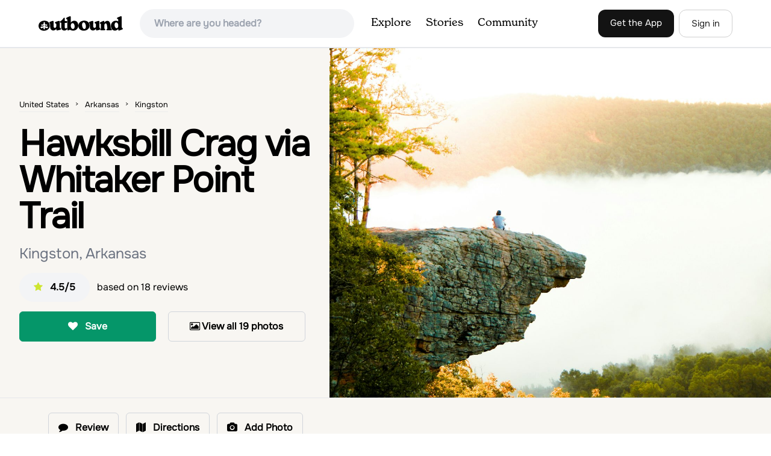

--- FILE ---
content_type: text/html; charset=utf-8
request_url: https://www.theoutbound.com/arkansas/hiking/hike-to-hawksbill-crag
body_size: 20456
content:
<!DOCTYPE html>
<html lang="en" xmlns="http://www.w3.org/1999/xhtml"
 xmlns:og="http://ogp.me/ns#"
 xmlns:fb="https://www.facebook.com/2008/fbml">
  <head>
    <title>Hawksbill Crag via Whitaker Point Trail, Kingston, Arkansas</title>
<meta name="description" content="This is a stunning 3 mile round trip hike that leads to the most photographed, and quite honestly the most beautiful spot in all of Arkansas.">
<meta charset="utf-8">
<meta http-equiv="X-UA-Compatible" content="IE=edge">
<meta name="viewport" content="width=device-width,user-scalable=1.0,initial-scale=1.0,minimum-scale=1.0,maximum-scale=1.0">
<meta name="apple-mobile-web-app-capable" content="yes">
<meta name="format-detection" content="telephone=no">

<script type="application/ld+json">
  {
    "@context": "http://schema.org",
    "@type": "Organization",
    "name": "The Outbound Collective",
    "brand": "The Outbound",
    "legalName": "The Outbound Collective, Inc.",
    "url": "https://www.theoutbound.com",
    "logo": "
    https: //www.theoutbound.com/assets/images/theoutbound.png",
      "description": "The Outbound Collective is a modern, community-driven platform for outdoor discovery. We make it easy to find the best local adventures, recommended gear, and expert advice.",
    "sameAs": [
      "https://www.facebook.com/TheOutbound",
      "https://twitter.com/theoutbound",
      "https://plus.google.com/+theoutbound",
      "https://instagram.com/theoutbound",
      "https://www.linkedin.com/company/2559395"
    ]
  }
</script>
<link href="https://www.theoutbound.com/arkansas/hiking/hike-to-hawksbill-crag" rel="canonical"></link>
<link rel="manifest" href="/manifest.json">
<!-- FACEBOOK METATAGS -->
<meta property="og:url" content="https://www.theoutbound.com/arkansas/hiking/hike-to-hawksbill-crag" />
<meta property="og:title" content="Hawksbill Crag via Whitaker Point Trail" />
<meta property="og:description" content="This is a stunning 3 mile round trip hike that leads to the most photographed, and quite honestly the most beautiful spot in all of Arkansas." />
<meta property="og:image" content="https://images.theoutbound.com/contents/101928/assets/1502180793162?w=1200&amp;h=630&amp;fit=crop&amp;dpr=1&amp;q=60&amp;s=d94764c08ff40988864744940adff120" />
<meta property="og:image:width" content="1200" />
<meta property="og:image:height" content="630" />
<meta property="outbound:invite_token" content="" />
<meta property="outbound:host" content="www.theoutbound.com" />
<meta property="outbound:cdn" content="images.theoutbound.com" />
<meta property="outbound:image_cdn" content="images.theoutbound.com" />
<meta property="outbound:resource_type" content="Adventure" />
<meta property="outbound:resource_id" content="101928" />
<meta property="og:type" content="story" />
<meta property="fb:app_id" content="458619760832860" />
<meta property="fb:admins" content="1040475601,210326,586575654" />
<meta property="og:locale" content="en_US" />


<!-- TWITTER METATAGS -->
<meta name="twitter:card" content="summary_large_image">
<meta name="twitter:site" content="@theoutbound">
<meta name="twitter:creator" content="@theoutbound">
<meta name="twitter:title" content="Hawksbill Crag via Whitaker Point Trail">
<meta name="twitter:description" content="This is a stunning 3 mile round trip hike that leads to the most photographed, and quite honestly the most beautiful spot in all of Arkansas.">
<meta name="twitter:image:src" content="https://images.theoutbound.com/contents/101928/assets/1502180793162?w=1200&amp;h=630&amp;fit=crop&amp;dpr=1&amp;q=60&amp;s=d94764c08ff40988864744940adff120">

<meta name="apple-itunes-app" content="app-id=1019328159,app-argument=https://www.theoutbound.com/arkansas/hiking/hike-to-hawksbill-crag">

<meta name="apple-mobile-web-app-capable" content="yes">

<meta name="blitz" content="mu-423dd223-a4a3e920-63155da2-e6b6b93f">
<meta name="p:domain_verify" content="237b8c1dbf9d9d95a4d3ba21ffa4a256" />
<link rel="shortcut icon" type="image/png" href="https://images.theoutbound.com/favicons/6.0/favicon.ico" />
<link rel="icon" type="image/png" href="https://images.theoutbound.com/favicons/6.0/favicon-96x96.png" />
<link rel="icon" type="type=&quot;image/svg+xml" href="https://images.theoutbound.com/favicons/6.0/favicon.svg" />
<link rel="icon" type="image/png" href="https://images.theoutbound.com/favicons/6.0/apple-touch-icon.png" sizes="96x96" />

  <!-- Google Tag Manager -->
  <script>(function(w,d,s,l,i){w[l]=w[l]||[];w[l].push({'gtm.start':
  new Date().getTime(),event:'gtm.js'});var f=d.getElementsByTagName(s)[0],
  j=d.createElement(s),dl=l!='dataLayer'?'&l='+l:'';j.async=true;j.src=
  'https://www.googletagmanager.com/gtm.js?id='+i+dl;f.parentNode.insertBefore(j,f);
  })(window,document,'script','dataLayer','GTM-N3FQN4');</script>
  <!-- End Google Tag Manager -->

<script type="text/javascript">
  var current_user = {};
    current_user.location = { "latitude": "40.040", "longitude": "-82.860", "city": "columbus", "continent_code": "NA", "country_code": "US", "country_code3": "USA", "country": "united states", "postal_code": "43230", "region": "OH", "area_code": "614", "metro_code": "535"}
</script>




<link rel="stylesheet" media="all" href="//www.theoutbound.com/assets/css/font-awesome.min.css" />
<link rel="preload" as="font" href="/assets/fonts/fontawesome-webfont.eot" crossorigin="anonymous" />
<link rel="preload" as="font" href="/assets/fonts/fontawesome-webfont.woff" crossorigin="anonymous" />
<link rel="preload" as="font" href="/assets/fonts/fontawesome-webfont.woff2" crossorigin="anonymous" />
<link rel="preload" as="font" href="/assets/fonts/NewSpirit/NewSpirit-Regular.ttf" crossorigin="anonymous" />
<link rel="preload" as="font" href="/assets/fonts/NewSpirit/NewSpirit-Regular.woff" crossorigin="anonymous" />
<link rel="preload" as="font" href="/assets/fonts/NewSpirit/NewSpirit-Regular.woff2" crossorigin="anonymous" />
<script src="//www.theoutbound.com/packs/js/application-91618d591f127b71627f.js"></script>
<link rel="stylesheet" media="screen" href="//www.theoutbound.com/packs/css/application-de7b1828.css" />



<script data-no-optimize="1" data-cfasync="false">
try{
  window.googletag = window.googletag || {cmd: []};

  if (!!(current_user.user_type !== undefined && current_user.user_type.join(',').match('Member'))) {
    document.querySelectorAll('.ad-container').forEach((ad)=>{
      ad.remove();
    })
  } else {
    <!-- Raptive Head Tag Manual -->
    (function(w, d) {
      w.adthrive = w.adthrive || {};
      w.adthrive.cmd = w.
      adthrive.cmd || [];
      w.adthrive.plugin = 'adthrive-ads-manual';
      w.adthrive.host = 'ads.adthrive.com';var s = d.createElement('script');
      s.async = true;
      s.referrerpolicy='no-referrer-when-downgrade';
      s.src = 'https://' + w.adthrive.host + '/sites/6494784c7d9e58274304e78b/ads.min.js?referrer=' + w.encodeURIComponent(w.location.href) + '&cb=' + (Math.floor(Math.random() * 100) + 1);
      var n = d.getElementsByTagName('script')[0];
      n.parentNode.insertBefore(s, n);
    })(window, document);
    <!-- End of Raptive Head Tag -->
  }
} catch (e) {
  console.log(e)
}
</script>


  </head>
  <body class="adventures show relativeHeader promotion new ads map" data-turbolinks="false" data-controller="adventures" data-action="show" data-params="{&quot;location_path&quot;:&quot;arkansas/hiking&quot;,&quot;id&quot;:&quot;hike-to-hawksbill-crag&quot;,&quot;resource_type&quot;:&quot;Content&quot;,&quot;resource_id&quot;:101928,&quot;user_agent_id&quot;:22278260,&quot;limit&quot;:6,&quot;order&quot;:&quot;newest&quot;}" data-current-resource-id="101928" data-current-resource-type="Adventure">
    <!-- Google Tag Manager (noscript) -->
<noscript><iframe src="https://www.googletagmanager.com/ns.html?id=GTM-N3FQN4"
height="0" width="0" style="display:none;visibility:hidden"></iframe></noscript>
<!-- End Google Tag Manager (noscript) -->

    <noscript>
  <div id='alert' class='alert-box alert'>The Outbound works best with JavaScript enabled.</div>
</noscript>
<!--[if lt IE 9]>
  <div id='alert' class='alert-box alert'>The Outbound works best with a modern web browser. For best results, use <a href='https://www.google.com/chrome'  style='color:#fff;'>Chrome</a>, <a href='https://support.apple.com/downloads/#safari' style='color:#fff;'>Safari</a> or <a href='https://www.mozilla.org/firefox' style='color:#fff;'>Firefox.</a>.</div>
<![endif]-->
<script type="text/javascript">
  var cookietest = 
      ("cookie" in document && (document.cookie.length > 0 || (document.cookie = "cookies_enabled").indexOf.call(document.cookie, "cookies_enabled") > -1))
  if(!cookietest){
    document.write("<div id='alert' class='alert-box alert'>The Outbound works best with Cookies enabled.</div>")
  }else if(!(document.addEventListener)){
    document.write("<div id='alert' class='alert-box alert'>The Outbound works best with a modern web browser. For best results, use <a href='https://www.google.com/chrome'  style='color:#fff;'>Chrome</a>, <a href='https://support.apple.com/downloads/#safari' style='color:#fff;'>Safari</a> or <a href='https://www.mozilla.org/firefox' style='color:#fff;'>Firefox.</a>.</div>")
  }
</script>
    <!--<button class="modal-open bg-transparent border border-gray-500 hover:border-indigo-500 text-gray-500 hover:text-indigo-500 font-bold py-2 px-4 rounded-full">Open Modal</button>-->

<!--Modal-->
<div class="modal opacity-0 pointer-events-none fixed w-full h-full top-0 left-0 flex items-center justify-center z-50 ">
  <div class="modal-overlay absolute w-full h-full bg-gray-900 opacity-75"></div>
  <div class="modal-container w-10/12 max-h-screen mx-auto relative rounded-xl shadow-lg z-50 overflow-y-auto">
    <div class="modal-content p-2 md:p-6 rounded-xl relative">
      <div class="flex justify-between items-center pb-3">
        <div>
          <p class="modal-title text-3xl font-medium"></p>
        </div>
        <div class="modal-close absolute top-0 right-0 p-4 text-xl cursor-pointer z-50">
          <svg width="40" height="40" viewBox="0 0 40 40" fill="none" xmlns="http://www.w3.org/2000/svg">
            <rect width="40" height="40" rx="8" fill="#F8F6F2" />
            <path d="M21.1668 20L26.4168 14.75C26.7502 14.4166 26.7502 13.9166 26.4168 13.5833C26.0835 13.25 25.5835 13.25 25.2502 13.5833L20.0002 18.8333L14.7502 13.5833C14.4168 13.25 13.9168 13.25 13.5835 13.5833C13.2502 13.9166 13.2502 14.4166 13.5835 14.75L18.8335 20L13.5835 25.25C13.4168 25.4166 13.3335 25.5833 13.3335 25.8333C13.3335 26.3333 13.6668 26.6666 14.1668 26.6666C14.4168 26.6666 14.5835 26.5833 14.7502 26.4166L20.0002 21.1666L25.2502 26.4166C25.4168 26.5833 25.5835 26.6666 25.8335 26.6666C26.0835 26.6666 26.2502 26.5833 26.4168 26.4166C26.7502 26.0833 26.7502 25.5833 26.4168 25.25L21.1668 20Z" fill="#21201E" />
          </svg>
        </div>
      </div>
      <div class="modal-body mb-3">
        
      </div>
    </div>
  </div>
  <div class="modal-scripts"></div>
</div>
    <div id="wrap" class='bg-offwhite'>
      <div class="inner-wrap relative">
        
<style>
#menu-toggle:checked + #menu {
  display: block;
}
</style>

<header class="lg:px-16 md:px-8 px-3 bg-white flex flex-wrap items-center justify-between lg:py-3 py-2 border-b border-gray-200">
  <div class="flex-0 flex justify-between items-center" style="margin-right: 20px;">
    <a style="width: 140px;" class="hidden lg:block" href="/"><img src="//www.theoutbound.com/assets/images/logo-d282cf49afadd028c17002f5e1abb885d3031ac4dc07390580551e0052dabe06.svg" /></a>
    <a style="width: 30px; margin-top: 4px;" class="lg:hidden" href="/"><img src="//www.theoutbound.com/assets/images/o-mark-25ee6496e60d3f7ac4b308c8bb712ae3c0b395865212046ea79e9f1467ab2458.svg" /></a>
  </div>

  <div class="ui-widget flex-grow ml-2 mr-4 relative" data-offline="false">
  <div class="terms_wrapper">
    <input id="terms" class="bg-gray-100 font-semibold w-full px-2 py-2 lg:px-6 lg:py-3 rounded-full" placeholder="Where are you headed?">
  </div>
</div>



  <label for="menu-toggle" class="pointer-cursor lg:hidden block"><svg class="fill-current text-gray-900" xmlns="http://www.w3.org/2000/svg" width="20" height="20" viewBox="0 0 20 20"><path d="M0 3h20v2H0V3zm0 6h20v2H0V9zm0 6h20v2H0v-2z"></path></svg></label>
  <input class="hidden" type="checkbox" id="menu-toggle" />

  <div class="hidden lg:flex flex-grow justify-end lg:items-center lg:w-auto w-full" id="menu">
    <nav class="items-center flex-grow">
      <ul class="lg:flex justify-start text-base pt-4 lg:pt-0 NewSpirit-Regular">
        <li><a class="lg:p-3 py-2 px-0 block border-b-2 border-transparent text-lg" href="/explore/adventures">Explore</a></li>
        <li><a class="lg:p-3 py-2 px-0 block border-b-2 border-transparent text-lg" href="/stories"
          >Stories</a></li>
        <li><a class="lg:p-3 py-2 px-0 block border-b-2 border-transparent text-lg" href="/community">Community</a></li>
      </ul>
    </nav>
    <nav>
      <ul class="lg:flex items-center justify-between text-base NewSpirit-Regular">
        <li><a class="mr-2 lg:p-3 py-2 px-0 block border-b-2 border-transparent text-lg button-black" href="/download">Get the App</a></li>

        <li><a class="hidden logged_in lg:p-4 py-3 px-0 block border-b-2 border-transparent text-lg" onclick="Modal.loadContributeModal();" href="#">Contribute</a></li>
        <li class="lg:hidden logged_in"><a class="lg:p-4 py-3 px-0 block border-b-2 border-transparent" rel="nofollow noindex" href="/my_stuff/lists">My Saves</a></li>
        <li class="lg:hidden logged_in"><a class="lg:p-4 py-3 px-0 block border-b-2 border-transparent" rel="nofollow noindex" href="/my_stuff">Profile</a></li>
        <li class="lg:hidden logged_in"><a class="lg:p-4 py-3 px-0 block border-b-2 border-transparent" rel="nofollow noindex" href="/my_stuff/settings">Account Settings</a></li>
        <li class="lg:hidden logged_in"><a class="lg:p-4 py-3 px-0 block border-b-2 border-transparent" rel="nofollow noindex" data-method="get" href="/users/sign_out">Logout</a></li>

        <li class="hidden logged_out"><a class="lg:p-3 py-2 px-0 block border-b-2 border-transparent text-lg button-stroke" href="/users/sign_in" data-modal="true">Sign in</a></li>
      </ul>
    </nav>

      <div class="dropdown hidden logged_in lg:block z-40 justify-self-end">
        <a href="#" class="logged_in flex items-center justify-start lg:mb-0 mb-4 ml-4 pointer-cursor">
          <img class="avatar_uid rounded-full w-10 h-10 hidden lg:inline-block border-2 border-transparent hover:border-indigo-400 bg-gray-400">
        </a>
        <div class="dropdown-content z-40">
            <a class="hidden admin-only" rel="nofollow noindex" href="https://admin.theoutbound.com">Admin</a>
          <a class="" rel="nofollow noindex" href="/home/notifications">
              <span class="">0</span>
              <span class=" inline">Notifications</span>
</a>
          <a rel="nofollow noindex" href="/my_stuff/lists">My Saves</a>
          <a rel="nofollow noindex" href="/my_stuff/">Profile</a>
          <a rel="nofollow noindex" href="/my_stuff/settings">Account Settings</a>
          <a rel="nofollow noindex" href="/my_stuff/invite">Invite Friends</a>
          <a rel="nofollow noindex" data-method="get" href="/users/sign_out">Logout</a>
        </div>
      </div>
  </div>
</header>

<script type="text/javascript">
  function update_navigation(){
    if (!(current_user && current_user.id != undefined)){
      document.querySelectorAll('.hidden.logged_out').forEach(e => e.classList.remove('hidden'));
      document.querySelectorAll('.logged_in').forEach(e => e.classList.add('hidden'));
      document.querySelector('#menu img').classList.add('hidden');
    } else {
      document.querySelectorAll('.hidden.logged_in').forEach(e => e.classList.remove('hidden'));
      document.querySelectorAll('logged_out').forEach(e => e.classList.add('hidden'))
      document.querySelector('#menu img').src = current_user.avatar_url+"?w=140&h=140&fit=crop";
    }
  }
  window['update_navigation'] = update_navigation;
  update_navigation();
</script>
        <div class="page-content relative z-10">
          <div class="row">
  
</div>
<article class="relative" itemscope itemtype="http://schema.org/LocalBusiness" itemid='http://www.theoutbound.com/arkansas/hiking/hike-to-hawksbill-crag'>
  <div>
    <div class="">
      <div class="border-t border-b border-gray-200">
        <div class="lg:grid md:grid-cols-12 gap-8 items-center ">
          <div class="col-span-5 md:ml-8">
            <div class="mb-4 text-center md:text-left">
  <ol id="breadcrumb" class="location-breadcrumb mb-6" itemscope itemtype="http://schema.org/BreadcrumbList">
    <li itemprop="itemListElement" itemscope="itemscope" itemtype="http://schema.org/ListItem"><a itemprop="item" class="" href="/united-states"><span itemprop="name">United States</span></a><meta itemprop="position" content="1"></meta></li><li itemprop="itemListElement" itemscope="itemscope" itemtype="http://schema.org/ListItem"><a itemprop="item" class="" href="/united-states/arkansas"><span itemprop="name">Arkansas</span></a><meta itemprop="position" content="2"></meta></li><li itemprop="itemListElement" itemscope="itemscope" itemtype="http://schema.org/ListItem"><a itemprop="item" class="last-breadcrumb" href="/united-states/arkansas/kingston"><span itemprop="name">Kingston</span></a><meta itemprop="position" content="3"></meta></li>
  </ol>
  <h1 itemprop="name" class="text-3xl md:text-5xl lg:text-6xl font-bold tracking-tight mb-2 md:mb-4 mx-2 md:mx-0">Hawksbill Crag via Whitaker Point Trail</h1>
  <p class="text-gray-500 text-xl md:text-2xl mb-4">Kingston, Arkansas</p>
  <div class="hidden" itemprop="aggregateRating" itemscope itemtype="http://schema.org/AggregateRating">
    Rated <span itemprop="ratingValue">4.5</span>/5
    based on <span itemprop="reviewCount">18</span> reviews
  </div>
  <div class="bg-gray-100 rounded-full py-3 px-6 inline-block mr-2">
    <div class="rtext-xl font-semibold">
      <i class="fa fa-star color-gold mr-3"></i>4.5/5
    </div>
  </div>
  based on <span itemprop="reviewCount">18</span> reviews
  <div class="hidden" itemprop="geo" itemscope itemtype="http://schema.org/GeoCoordinates">
    <meta itemprop="latitude" content="35.898368509059324" />
    <meta itemprop="longitude" content="-93.4580658046631" />
  </div>
</div>
<div class="hidden md:block">
  <div class="mb-6 md:mb-3 md:mb-8 grid grid-cols-2 gap-3 items-center">
    <a data-url="/bookmarks/new.js?bookmark%5Bcompleted%5D=false&amp;bookmark%5Bresource_id%5D=101928&amp;bookmark%5Bresource_slug%5D=hawksbill-crag-via-whitaker-point-trail&amp;bookmark%5Bresource_type%5D=Adventure" data-modal="true" data-modal-type="bookmark" data-resource-type="Adventure" data-resource-id="101928" data-completed="false" data-preview="false" class="btn-save-bookmark bg-green-600 text-white inline-block rounded-md text font-semibold py-3 px-4 border transition ease duration-300 hover:bg-green-500 border-green-600 w-full text-center md:w-auto mr-2 mb-3 md:mb-0" rel="nofollow" title="Add Adventure to List" href="#">
    <i class="fa fa-heart mb-2 md:mb-0 mr-0 md:mr-2"></i>
    <span data-bookmark-count="306">Save</span>
</a>    <div class="inline-block rounded-md text font-semibold py-3 px-4 border transition ease duration-300 hover:bg-gray-100 border-gray-300 w-full text-center md:w-auto mr-2 mb-3 md:mb-0">
      <a class="h-full w-full block" href="/arkansas/hiking/hike-to-hawksbill-crag/photos">
      <i class="fa fa-image font13 m1r mob-hide"></i>
      <span>View all 19 photos</span>
</a>    </div>
  </div>
</div>

          </div>
          <div class="col-span-7">
               <div class="relative">
    <a href="/arkansas/hiking/hike-to-hawksbill-crag/photos">
      <div class="adventure-feature-image" style="background: url(https://images.theoutbound.com/contents/101928/assets/1502180793162?w=960&amp;h=500&amp;fit=crop&amp;dpr=2&amp;q=60&amp;s=62dce03b6fb1c78050bd28bf3abcdcd6) center center no-repeat; background-size:cover;">
        <div class="absolute inline-block sm:visible md:hidden text font-semibold py-3 px-4 transition ease duration-300 bg-black bg-opacity-70 right-0 bottom-0 text-center text-white">
            <i class="fa fa-image font13 m1r mob-hide"></i>
            <span>All 19 photos</span>
        </div>
      </div>
</a>  </div>

          </div>
        </div>
      </div>
    </div>
  </div>
  <div class="border-b border-gray-200 py-6">
    <div class="mx-auto max-w-6xl px-4 md:flex items-center">
      <div class="grid grid-cols-2 md:block gap-x-3 md:flex-1">
        <a data-url="/bookmarks/new.js?bookmark%5Bcompleted%5D=false&amp;bookmark%5Bresource_id%5D=101928&amp;bookmark%5Bresource_slug%5D=hawksbill-crag-via-whitaker-point-trail&amp;bookmark%5Bresource_type%5D=Adventure" data-modal="true" data-modal-type="bookmark" data-resource-type="Adventure" data-resource-id="101928" data-completed="false" data-preview="false" class="btn-save-bookmark  md:hidden inline-block rounded-md text font-semibold py-3 px-4 border transition ease duration-300 hover:bg-gray-100 border-gray-300 w-full text-center md:w-auto mr-2 mb-3 md:mb-0" rel="nofollow" title="Add Adventure to List" href="#">
          <i class="fa fa-heart mb-2 md:mb-0 mr-2"></i>
          <span data-bookmark-count="306">Save</span>
</a>        <a data-url="/reviews/new.js?review%5Bcompleted%5D=true&amp;review%5Bresource_id%5D=101928&amp;review%5Bresource_type%5D=Adventure" data-modal="true" data-preview="false" data-modal-type="review" data-resource-type="Adventure" data-resource-id="101928" data-completed="true" class="inline-block rounded-md text font-semibold py-3 px-4 border transition ease duration-300 hover:bg-gray-100 border-gray-300 w-full text-center md:w-auto mr-2 mb-3 md:mb-0" href="#">
          <i class="fa fa-comment mb-2 md:mb-0 mr-2"></i>
          <span>Review</span>
</a>          <a data-preview="false" class="directions inline-block rounded-md transition ease duration-300 hover:bg-gray-100 font-semibold py-3 px-4 border border-gray-300 w-full text-center md:w-auto mr-2 mb-3 md:mb-0" href="https://www.google.com/maps/dir//35.898368509059324,-93.4580658046631/@35.898368509059324,-93.4580658046631,13z">
          <i class="fa fa-map mb-2 md:mb-0 mr-2"></i>
          <span>Directions</span>
</a>
        <a data-preview="false" data-modal="true" data-url="/photos/new.js?format=js&amp;resource_id=101928&amp;resource_type=contents" rel="noindex nofollow" class="inline-block w-full text-center transition ease duration-300 hover:bg-gray-100 rounded-md font-semibold py-3 px-4 border border-gray-300 md:w-auto mr-2 mb-3 md:mb-0" href="#">
	        <i class="fa fa-camera mr-2"></i>
	        <span>Add Photo</span>
</a>      </div>
    </div>
  </div>

  <div class="mx-auto max-w-6xl px-4">
    <div class="md:grid md:grid-cols-12 gap-12">
      <div class="col-span-12 md:col-span-8">
        <div class="mb-12">
  <div class="bg-white rounded-xl mb-4 mt-8 p-8">
    <h3 class="text-2xl font-bold pb-4">Details</h3>
    <div class="flex py-1 text-xl">
      <p class="text-gray-500">Distance</p>
      <p class="flex-1 text-right">2.68 miles</p>
    </div>
    <div class="flex py-1  text-xl">
      <p class="text-gray-500">Elevation Gain</p>
      <p class="flex-1 text-right">594 ft</p>
    </div>
    <div class="flex py-1  text-xl">
      <p class="text-gray-500">Route Type</p>
      <p class="flex-1 text-right">Out-and-Back</p>
    </div>
  </div>
</div>

        <div class="mt-8">
  <h3 class="text-2xl font-bold mb-6">Description</h3>

  
  <p class="text-sm mb-2 text-gray-500">
  Added by <a href="/users/parker-dodson-149548">Parker Dodson</a>
</p>  <div class="dynamic-height-container closed relative">
    <div class="section desc">
      <div class="adventure-description">
        <p itemprop="description">This is a stunning 3 mile round trip hike that leads to the most photographed, and quite honestly the most beautiful spot in all of Arkansas.</p>
      </div>
      <span class="adventure-description"><p>Hawksbill Crag aka Whitaker Point is one of the most popular hiking spots in all of Arkansas and only ~60 miles from Fayetteville.  However, doing the hike early in the morning provides one of the best places of all time to watch a sunrise.  You begin at the trail marker which is straight across from the parking area and marked by a larger bolder with carvings in it. The trail is a slight downhill hike almost the entire way to the point.  This trial is very clearly marked and is well maintained due to the high number of visitors that come to this spot each year.  The trail follows the bluff line all the way to the point providing some great photographing spots along the way.  Please be very careful around this area!  Once you reach the point, take the time to sit and enjoy the beauty of the sunrise as the valley below fills with clouds.</p></span>
    </div>
    <div class='fade-bottom absolute bottom-0'></div>
    <div id="show-more-button" class="show-more-button absolute bottom-0" style="z-index:98;">Read More</div>
  </div>
  <!-- END DESCRIPTION AREA -->
</div>
        <div class="px-6 py-8 bg-gray-900 my-12 rounded-md" style="background: url('//www.theoutbound.com/assets/background_images/mobile-bg-3b206d27eba6a948d09d06c9d2f184f8f6a420336e12f1a8a525e9e548601353.jpg') center center no-repeat; background-size:cover;">
  <h3 class="text-xl text-white font-bold mb-2">Download Outbound mobile app</h3>
  <p class="mb-6 text-gray-200 text-lg">Find adventures and camping on the go, share photos, use GPX tracks, and download maps for offline use.</p>
  <a class="text-white font-semibold px-6 inline-block py-2 border border-white rounded-md" href="/download">Get the app</a>
</div>
          <div class="relative map mt-12" style="width:100%;height:330px;">
    <div id="map_canvas" class="map_canvas w-full h-full"></div>
  </div>
  <canvas id="elevation_chart" class='my-2 py-2 border rounded-xl hidden' style="padding: 0px; max-height:80px; width:100%;"></canvas>
  <a data-preview="false" class="button primary w-full my-2" onclick="LocationMap.downloadGPX(35595); return false" href="#">Download GPX File</a>

        <div class="mt-12">
<h3 class="text-2xl font-bold mb-6">Features</h3>
    <div class="inline-block rounded-md text font-medium py-2 px-4 border border-gray-200 md:w-auto mr-2 mb-3">
      Photography
    </div>
    <div class="inline-block rounded-md text font-medium py-2 px-4 border border-gray-200 md:w-auto mr-2 mb-3">
      Hiking
    </div>
    <div class="inline-block rounded-md text font-medium py-2 px-4 border border-gray-200 md:w-auto mr-2 mb-3">
      Dog Friendly
    </div>
    <div class="inline-block rounded-md text font-medium py-2 px-4 border border-gray-200 md:w-auto mr-2 mb-3">
      Forest
    </div>
    <div class="inline-block rounded-md text font-medium py-2 px-4 border border-gray-200 md:w-auto mr-2 mb-3">
      Romantic
    </div>
    <div class="inline-block rounded-md text font-medium py-2 px-4 border border-gray-200 md:w-auto mr-2 mb-3">
      Scenic
    </div>
    <div class="inline-block rounded-md text font-medium py-2 px-4 border border-gray-200 md:w-auto mr-2 mb-3">
      Wildflowers
    </div>
</div>
        <div class="my-12 inline-block">
  <h2 class="text-3xl font-medium compress pb-6">Hawksbill Crag via Whitaker Point Trail Reviews</h2>
  <div id="review_list" class="adventure-review-list">
        <div class="review" data-review-id="4014309">
  <div itemprop="review" itemscope itemtype="http://schema.org/Review" class="mb-12">
    <div class="grid grid-cols-12 gap-4 mb-4">
      <div class='col-span-2 md:col-span-1'>
      <a class="avatar image-wrapper circle x40" style="display:block;" href="/ec58fce419acad5f4b9eacc5523bc343"><img loading="lazy" class="x40" style="display:block;" src="https://images.theoutbound.com/2019/09/16/c0a9dae7e4444ed2a4b87b2eab0934e8?w=140&amp;h=140&amp;fit=crop&amp;q=60&amp;s=331bafcaa8b4548b89e5a0ccf06e5037" /></a>
      </div>
      <div class="col-span-10 md:col-span-11">
            <a class="inline-block font-bold" href="https://www.theoutbound.com/users/ec58fce419acad5f4b9eacc5523bc343"><p itemprop="author">Nyx </p></a>
            <span class="inline-block"></span>
            <p class="user-level  inline-block">Beginner</p>
            <div class="user-review-title" style="line-height: 1;"><a target="_blank" href="/arkansas/hiking/hike-to-hawksbill-crag">Hawksbill Crag via Whitaker Point Trail</a></div>
        <p class="text-sm text-gray-400">09/16/19</p>
      </div>
    </div>
        <!--<p class="text-lg md:text-xl font-medium pb-2" itemprop="name">Easy. Breezy. Beautiful.</p>-->
        <p class="text-lg" itemprop="description">A well trafficked Easy and beautiful hike.  Perfect for families and people of all ages.</p>
        <p class="mt-2" itemprop="reviewRating" itemscope itemtype="http://schema.org/Rating">
          <span itemprop="ratingValue" class="hidden">4.0</span>
            
  <i class="fa fa-star color-gold"></i>
  <i class="fa fa-star color-gold"></i>
  <i class="fa fa-star color-gold"></i>
  <i class="fa fa-star color-gold"></i>

        </p>
        <div class="actions" data-review-id="4014309" data-author-id="745390"></div>
  </div>
</div>
    <div class="review" data-review-id="3985557">
  <div itemprop="review" itemscope itemtype="http://schema.org/Review" class="mb-12">
    <div class="grid grid-cols-12 gap-4 mb-4">
      <div class='col-span-2 md:col-span-1'>
      <a class="avatar image-wrapper circle x40" style="display:block;" href="/gerald-murphy"><img loading="lazy" class="x40" style="display:block;" src="https://images.theoutbound.com/assets/images/default_300x.jpg?w=140&amp;h=140&amp;fit=crop&amp;q=60&amp;s=213a502edf9f7331072e51baa963d118" /></a>
      </div>
      <div class="col-span-10 md:col-span-11">
            <a class="inline-block font-bold" href="https://www.theoutbound.com/users/gerald-murphy"><p itemprop="author">Gerald Murphy</p></a>
            <span class="inline-block"></span>
            <p class="user-level  inline-block">Beginner</p>
            <div class="user-review-title" style="line-height: 1;"><a target="_blank" href="/arkansas/hiking/hike-to-hawksbill-crag">Hawksbill Crag via Whitaker Point Trail</a></div>
        <p class="text-sm text-gray-400">08/12/19</p>
      </div>
    </div>
        <!--<p class="text-lg md:text-xl font-medium pb-2" itemprop="name">Great Hikes</p>-->
        <p class="text-lg" itemprop="description">I have hiked, climbed, caved, camped, and Mtn biked the Ozarks since the mid 90&#39;s. Hawksbill crag is by far not the greatest hike of Arkansas. There are endless super hikes in Arkansas. Pedestal Rocks/Kings Bluff, Sam&#39;s Throne, Richland Creek, Cave Creek, White Rock Mtn, Quachita Mtns, Devil&#39;s Den, Lake Leatherwood, Hemmed In Holler, Buffalo River, etc, etc, etc. </p>
        <p class="mt-2" itemprop="reviewRating" itemscope itemtype="http://schema.org/Rating">
          <span itemprop="ratingValue" class="hidden">3.0</span>
            
  <i class="fa fa-star color-gold"></i>
  <i class="fa fa-star color-gold"></i>
  <i class="fa fa-star color-gold"></i>

        </p>
        <div class="actions" data-review-id="3985557" data-author-id="732518"></div>
  </div>
</div>
    <div class="review" data-review-id="3959609">
  <div itemprop="review" itemscope itemtype="http://schema.org/Review" class="mb-12">
    <div class="grid grid-cols-12 gap-4 mb-4">
      <div class='col-span-2 md:col-span-1'>
      <a class="avatar image-wrapper circle x40" style="display:block;" href="/caleb-eaves"><img loading="lazy" class="x40" style="display:block;" src="https://images.theoutbound.com/2018/07/31/ab17fdfca2834789bf58024fccd68a3b?w=140&amp;h=140&amp;fit=crop&amp;q=60&amp;s=67b4f481ee36cfa9ca75c16068e46921" /></a>
      </div>
      <div class="col-span-10 md:col-span-11">
            <a class="inline-block font-bold" href="https://www.theoutbound.com/users/caleb-eaves"><p itemprop="author">Caleb Eaves</p></a>
            <span class="inline-block"></span>
            <p class="user-level  inline-block">Beginner</p>
            <div class="user-review-title" style="line-height: 1;"><a target="_blank" href="/arkansas/hiking/hike-to-hawksbill-crag">Hawksbill Crag via Whitaker Point Trail</a></div>
        <p class="text-sm text-gray-400">07/18/19</p>
      </div>
    </div>
        <!--<p class="text-lg md:text-xl font-medium pb-2" itemprop="name">If Yellow Rock is closer to you, just go there instead</p>-->
        <p class="text-lg" itemprop="description">The pictures are better than the real thing.  That’s not saying much though.  My only hang up is that it is almost identical to Yellow Rock except the trail to Yellow Rock is better.  It’s pretty, yeah, but anticlimactic.</p>
        <p class="mt-2" itemprop="reviewRating" itemscope itemtype="http://schema.org/Rating">
          <span itemprop="ratingValue" class="hidden">3.0</span>
            
  <i class="fa fa-star color-gold"></i>
  <i class="fa fa-star color-gold"></i>
  <i class="fa fa-star color-gold"></i>

        </p>
        <div class="actions" data-review-id="3959609" data-author-id="616514"></div>
  </div>
</div>
    <div class="review" data-review-id="3883493">
  <div itemprop="review" itemscope itemtype="http://schema.org/Review" class="mb-12">
    <div class="grid grid-cols-12 gap-4 mb-4">
      <div class='col-span-2 md:col-span-1'>
      <a class="avatar image-wrapper circle x40" style="display:block;" href="/caresse-ryan"><img loading="lazy" class="x40" style="display:block;" src="https://images.theoutbound.com/assets/images/default_300x.jpg?w=140&amp;h=140&amp;fit=crop&amp;q=60&amp;s=213a502edf9f7331072e51baa963d118" /></a>
      </div>
      <div class="col-span-10 md:col-span-11">
            <a class="inline-block font-bold" href="https://www.theoutbound.com/users/caresse-ryan"><p itemprop="author">Caresse Ryan</p></a>
            <span class="inline-block"></span>
            <p class="user-level  inline-block">Beginner</p>
            <div class="user-review-title" style="line-height: 1;"><a target="_blank" href="/arkansas/hiking/hike-to-hawksbill-crag">Hawksbill Crag via Whitaker Point Trail</a></div>
        <p class="text-sm text-gray-400">04/20/19</p>
      </div>
    </div>
        <!--<p class="text-lg md:text-xl font-medium pb-2" itemprop="name">Amazing</p>-->
        <p class="text-lg" itemprop="description">The hike isn’t too bad and the view is amazing. Go early in the morning to avoid more people on the trail and to get better photo opportunities.</p>
        <p class="mt-2" itemprop="reviewRating" itemscope itemtype="http://schema.org/Rating">
          <span itemprop="ratingValue" class="hidden">5.0</span>
            
  <i class="fa fa-star color-gold"></i>
  <i class="fa fa-star color-gold"></i>
  <i class="fa fa-star color-gold"></i>
  <i class="fa fa-star color-gold"></i>
  <i class="fa fa-star color-gold"></i>

        </p>
        <div class="actions" data-review-id="3883493" data-author-id="562663"></div>
  </div>
</div>
    <div class="review" data-review-id="3675163">
  <div itemprop="review" itemscope itemtype="http://schema.org/Review" class="mb-12">
    <div class="grid grid-cols-12 gap-4 mb-4">
      <div class='col-span-2 md:col-span-1'>
      <a class="avatar image-wrapper circle x40" style="display:block;" href="/nico-max"><img loading="lazy" class="x40" style="display:block;" src="https://images.theoutbound.com/2018/07/09/baccb197d96f4135bfe11285ac300dbe?w=140&amp;h=140&amp;fit=crop&amp;q=60&amp;s=bcf23c899f9853646e9d61b4e5cedd89" /></a>
      </div>
      <div class="col-span-10 md:col-span-11">
            <a class="inline-block font-bold" href="https://www.theoutbound.com/users/nico-max"><p itemprop="author">Nico Max</p></a>
            <span class="inline-block"></span>
            <p class="user-level  inline-block">Wanderer</p>
            <div class="user-review-title" style="line-height: 1;"><a target="_blank" href="/arkansas/hiking/hike-to-hawksbill-crag">Hawksbill Crag via Whitaker Point Trail</a></div>
        <p class="text-sm text-gray-400">07/14/18</p>
      </div>
    </div>
        <!--<p class="text-lg md:text-xl font-medium pb-2" itemprop="name">exhausting, but worth it! </p>-->
        <p class="text-lg" itemprop="description">we struggled to find the location at first. if you look the wrong way, you will miss the sign! if you go from Ponca, turn right before the Buffalo River Bridge!!! it&#39;s a steep 6 mile Rocky dirt road up to the top with no restrooms, water or anything. all there is includes parking and an info board. the trail is on the left side of the street from the info board. this hike, as a hiking photographer, stilopping to shoot, and wearing pounds of gear, took 2.5 hours to reach the end, 1 hour to come back. on the trail, not many places to relieve yourself to beware!! the path is a tough one. little ones may have trouble, non experienced hikers will get exhausted, my buddy and I did on the way back!!! but there are so many overhangs where you have clearing to see pure beauty of our precious world!!!! </p>
        <p class="mt-2" itemprop="reviewRating" itemscope itemtype="http://schema.org/Rating">
          <span itemprop="ratingValue" class="hidden">5.0</span>
            
  <i class="fa fa-star color-gold"></i>
  <i class="fa fa-star color-gold"></i>
  <i class="fa fa-star color-gold"></i>
  <i class="fa fa-star color-gold"></i>
  <i class="fa fa-star color-gold"></i>

        </p>
        <div class="actions" data-review-id="3675163" data-author-id="611828"></div>
  </div>
</div>
    <div class="review" data-review-id="3648831">
  <div itemprop="review" itemscope itemtype="http://schema.org/Review" class="mb-12">
    <div class="grid grid-cols-12 gap-4 mb-4">
      <div class='col-span-2 md:col-span-1'>
      <a class="avatar image-wrapper circle x40" style="display:block;" href="/tyler-mckay"><img loading="lazy" class="x40" style="display:block;" src="https://images.theoutbound.com/2018/03/28/15/a48d0c1c89c02efe2b9336fd52ad8d0a?w=140&amp;h=140&amp;fit=crop&amp;q=60&amp;s=7e8381885a9ebd855b5371b14345c4a0" /></a>
      </div>
      <div class="col-span-10 md:col-span-11">
            <a class="inline-block font-bold" href="https://www.theoutbound.com/users/tyler-mckay"><p itemprop="author">Tyler McKay</p></a>
            <span class="inline-block"></span>
            <p class="user-level  inline-block">Seeker</p>
            <div class="user-review-title" style="line-height: 1;"><a target="_blank" href="/arkansas/hiking/hike-to-hawksbill-crag">Hawksbill Crag via Whitaker Point Trail</a></div>
        <p class="text-sm text-gray-400">06/28/18</p>
      </div>
    </div>
        <!--<p class="text-lg md:text-xl font-medium pb-2" itemprop="name">Tyler McKay</p>-->
        <p class="text-lg" itemprop="description">Super easy hike! The area can get pretty busy, so it&#39;s best to try and get there early to watch the sun come up or stay late and watch it go down. Great views and an awesome place to get away for a bit. Be careful though!</p>
        <p class="mt-2" itemprop="reviewRating" itemscope itemtype="http://schema.org/Rating">
          <span itemprop="ratingValue" class="hidden">5.0</span>
            
  <i class="fa fa-star color-gold"></i>
  <i class="fa fa-star color-gold"></i>
  <i class="fa fa-star color-gold"></i>
  <i class="fa fa-star color-gold"></i>
  <i class="fa fa-star color-gold"></i>

        </p>
        <div class="actions" data-review-id="3648831" data-author-id="196091"></div>
  </div>
</div>
  <div class="pagination">
      <nav class="pagination" role="navigation" aria-label="pager">
    
    
        <span class="page current">
  1
</span>

        <span class="page">
  <a rel="next" href="/arkansas/hiking/hike-to-hawksbill-crag?page=2">2</a>
</span>

        <span class="page">
  <a href="/arkansas/hiking/hike-to-hawksbill-crag?page=3">3</a>
</span>

      <span class="next">
  <a rel="next" href="/arkansas/hiking/hike-to-hawksbill-crag?page=2">Next &rsaquo;</a>
</span>

      <span class="last">
  <a href="/arkansas/hiking/hike-to-hawksbill-crag?page=3">Last &raquo;</a>
</span>

  </nav>

  </div>

  </div>
</div>

        <div class="mb-4">
          <h3 class="text-xl font-medium pb-1">Leave No Trace</h3>
          <p class="">Always practice <a href="https://lnt.org/learn/7-principles" target='_blank'>Leave No Trace</a> ethics on your
            adventures and follow local regulations. Please explore responsibly!</p>
        </div>
      </div>
      <div class="col-span-12 lg:col-span-4 relative">
        <div class="container mx-auto">
  <h3 class="text-sm uppercase font-bold my-6">Nearby</h3>
    <div class="">
        <div class="mb-6">
          <div itemscope="itemscope" itemtype="http://schema.org/LocalBusiness" class="flex items-center" data-resource-id="103471" data-adventure-id="103471" data-slug="backpack-along-whitaker-creek" data-name="Backpack Along Whitaker Creek" data-url="/arkansas/backpacking/backpack-along-whitaker-creek" data-summary-text="After arriving at the Whitaker Point/Hawksbill Crag trailhead, start going down the path for about 1/8th of a mile. You’ll cross a small stream, and here is where you’ll turn off the trail." data-state="active" data-user-id="143489">
<div class="w-24 h-24 flex-none">
  <a href="/arkansas/backpacking/backpack-along-whitaker-creek">
  <img itemprop="image" class="w-full object-fill rounded-md" loading="lazy" title="Backpack Along Whitaker Creek " alt="Backpack Along Whitaker Creek" data-src="https://images.theoutbound.com/uploads/1433948898662/lz5ltjrhflhdj9k9/bb8220ecc1ea2be4a6cc6e0353823458?w=300&amp;h=300&amp;fit=crop&amp;q=60&amp;s=2864129494750be0a5a5455622de9ba2&amp;h=80&amp;w=80&amp;fit=crop" src="https://images.theoutbound.com/uploads/1433948898662/lz5ltjrhflhdj9k9/bb8220ecc1ea2be4a6cc6e0353823458?w=300&amp;h=300&amp;fit=crop&amp;q=60&amp;s=2864129494750be0a5a5455622de9ba2&amp;h=80&amp;w=80&amp;fit=crop" />
</a></div>
<div class="">
  <h3 itemprop="name" class="ml-4 text-xl compress leading-tight font-semibold"><a href="/arkansas/backpacking/backpack-along-whitaker-creek">Backpack Along Whitaker Creek</a></h3>
  <div class="hidden adventure-card--description text-sm mt-3">After arriving at the Whitaker Point/Hawksbill Crag trailhead, start going down the path for about 1/8th of a mile. You’ll cross a small stream, and here is where you’ll turn off the trail. Using Whitaker Creek as your guide, follow it like a handrail as it descends down into the confluence with the Buffalo River.After you have gone about a ½ of a mile, you’ll reach a large drop off where the L...</div>
</div>
</div>
        </div>
        <div class="mb-6">
          <div itemscope="itemscope" itemtype="http://schema.org/LocalBusiness" class="flex items-center" data-resource-id="109334" data-adventure-id="109334" data-slug="neil-compton-s-double-falls" data-name="Neil Compton&#39;s Double Falls" data-url="/arkansas/hiking/hike-to-neil-compton-s-double-falls" data-summary-text="The parking area for Neil Compton’s Double Falls is approximately 1.1 miles past the trailhead for Hawksbill Crag on Cave Mountain Road." data-state="active" data-user-id="163581">
<div class="w-24 h-24 flex-none">
  <a href="/arkansas/hiking/hike-to-neil-compton-s-double-falls">
  <img itemprop="image" class="w-full object-fill rounded-md" loading="lazy" title="Neil Compton&#39;s Double Falls " alt="Neil Compton&#39;s Double Falls" data-src="https://images.theoutbound.com/uploads/1457923061843/agr9fwlndygb9/546684b7ac3a9fa093751ea131f05ccd?w=300&amp;h=300&amp;fit=crop&amp;q=60&amp;s=101521efa4bf7fb819f15bba18752944&amp;h=80&amp;w=80&amp;fit=crop" src="https://images.theoutbound.com/uploads/1457923061843/agr9fwlndygb9/546684b7ac3a9fa093751ea131f05ccd?w=300&amp;h=300&amp;fit=crop&amp;q=60&amp;s=101521efa4bf7fb819f15bba18752944&amp;h=80&amp;w=80&amp;fit=crop" />
</a></div>
<div class="">
  <h3 itemprop="name" class="ml-4 text-xl compress leading-tight font-semibold"><a href="/arkansas/hiking/hike-to-neil-compton-s-double-falls">Neil Compton&#39;s Double Falls</a></h3>
  <div class="hidden adventure-card--description text-sm mt-3">The parking area for Neil Compton’s Double Falls is approximately 1.1 miles past the trailhead for Hawksbill Crag on Cave Mountain Road.  Cave Mountain Road is steep and can get pretty muddy after a good rain.  A vehicle with 4WD is recommended although plenty of people make it up in small cars. You will see a sign on the left side of the road that states “Upper Buffalo Wilderness - Ozark Natio...</div>
</div>
</div>
        </div>
        <div class="mb-6">
          <div itemscope="itemscope" itemtype="http://schema.org/LocalBusiness" class="flex items-center" data-resource-id="125862" data-adventure-id="125862" data-slug="hike-big-spring-trail" data-name="Hike Big Spring Trail" data-url="/arkansas/hiking/hike-big-spring-trail" data-summary-text="Big Spring Trail is located in Smith Creek Preserve just south of Boxley, Arkansas.  There is a small parking area at the entrance." data-state="active" data-user-id="163581">
<div class="w-24 h-24 flex-none">
  <a href="/arkansas/hiking/hike-big-spring-trail">
  <img itemprop="image" class="w-full object-fill rounded-md" loading="lazy" title="Hike Big Spring Trail " alt="Hike Big Spring Trail" data-src="https://images.theoutbound.com/2018/05/14/21/372c3cebbca8c1e3ee16c5212953cd46?w=300&amp;h=300&amp;fit=crop&amp;q=60&amp;s=3418945c69977fe431c17fa5e9f91003&amp;h=80&amp;w=80&amp;fit=crop" src="https://images.theoutbound.com/2018/05/14/21/372c3cebbca8c1e3ee16c5212953cd46?w=300&amp;h=300&amp;fit=crop&amp;q=60&amp;s=3418945c69977fe431c17fa5e9f91003&amp;h=80&amp;w=80&amp;fit=crop" />
</a></div>
<div class="">
  <h3 itemprop="name" class="ml-4 text-xl compress leading-tight font-semibold"><a href="/arkansas/hiking/hike-big-spring-trail">Hike Big Spring Trail</a></h3>
  <div class="hidden adventure-card--description text-sm mt-3">Big Spring Trail is located in Smith Creek Preserve just south of Boxley, Arkansas.  There is a small parking area at the entrance.  Detailed maps of the area provided by The Nature Conservancy can be found just past gate.
Walk through the gate and begin your hike with a steady decline down the service road.  You’ll soon reach a fork in the road leading to Elise Falls.  Keep straight at the for...</div>
</div>
</div>
        </div>
        <div class="mb-6">
          <div itemscope="itemscope" itemtype="http://schema.org/LocalBusiness" class="flex items-center" data-resource-id="108314" data-adventure-id="108314" data-slug="hike-to-magnolia-falls" data-name="Hike to Magnolia Falls" data-url="/arkansas/chillin/hike-to-magnolia-falls" data-summary-text="This adventure starts at the parking area that is marked by a Wilderness Area sign.  The trailhead is actually the old jeep trail that makes its way through the woods." data-state="active" data-user-id="149548">
<div class="w-24 h-24 flex-none">
  <a href="/arkansas/chillin/hike-to-magnolia-falls">
  <img itemprop="image" class="w-full object-fill rounded-md" loading="lazy" title="Hike to Magnolia Falls " alt="Hike to Magnolia Falls" data-src="https://images.theoutbound.com/uploads/1454464405323/jml2zbn5hw/d560659c21b54c0fde789f0cd8ea2427?w=300&amp;h=300&amp;fit=crop&amp;q=60&amp;s=dccbf13e4cd02b253a521dedcfde528d&amp;h=80&amp;w=80&amp;fit=crop" src="https://images.theoutbound.com/uploads/1454464405323/jml2zbn5hw/d560659c21b54c0fde789f0cd8ea2427?w=300&amp;h=300&amp;fit=crop&amp;q=60&amp;s=dccbf13e4cd02b253a521dedcfde528d&amp;h=80&amp;w=80&amp;fit=crop" />
</a></div>
<div class="">
  <h3 itemprop="name" class="ml-4 text-xl compress leading-tight font-semibold"><a href="/arkansas/chillin/hike-to-magnolia-falls">Hike to Magnolia Falls</a></h3>
  <div class="hidden adventure-card--description text-sm mt-3">This adventure starts at the parking area that is marked by a Wilderness Area sign.  The trailhead is actually the old jeep trail that makes its way through the woods.  Follow the jeep trail past a few old campsites and an camping registration box.  The trail will cross over a small creek bed and then you will notice the trail split here, take the trail to the left. On this section of the trail...</div>
</div>
</div>
        </div>
        <div class="mb-6">
          <div itemscope="itemscope" itemtype="http://schema.org/LocalBusiness" class="flex items-center" data-resource-id="108136" data-adventure-id="108136" data-slug="hike-to-sweden-creek-falls" data-name="Hike to Sweden Creek Falls" data-url="/arkansas/hiking/hike-to-sweden-creek-falls" data-summary-text="Proceed to Sweden Creek Falls Natural Area near Kingston, Arkansas.  Find somewhere to park near the gate along the dirt road. The trailhead is located beside the gate." data-state="active" data-user-id="149548">
<div class="w-24 h-24 flex-none">
  <a href="/arkansas/hiking/hike-to-sweden-creek-falls">
  <img itemprop="image" class="w-full object-fill rounded-md" loading="lazy" title="Hike to Sweden Creek Falls " alt="Hike to Sweden Creek Falls" data-src="https://images.theoutbound.com/uploads/1453946048972/2soz5rwip4u/8351d7e08660ef624f5aa90287f86ee5?w=300&amp;h=300&amp;fit=crop&amp;q=60&amp;s=59bf9081270f9d7dcbe069fa454962d1&amp;h=80&amp;w=80&amp;fit=crop" src="https://images.theoutbound.com/uploads/1453946048972/2soz5rwip4u/8351d7e08660ef624f5aa90287f86ee5?w=300&amp;h=300&amp;fit=crop&amp;q=60&amp;s=59bf9081270f9d7dcbe069fa454962d1&amp;h=80&amp;w=80&amp;fit=crop" />
</a></div>
<div class="">
  <h3 itemprop="name" class="ml-4 text-xl compress leading-tight font-semibold"><a href="/arkansas/hiking/hike-to-sweden-creek-falls">Hike to Sweden Creek Falls</a></h3>
  <div class="hidden adventure-card--description text-sm mt-3">Proceed to Sweden Creek Falls Natural Area near Kingston, Arkansas.  Find somewhere to park near the gate along the dirt road. The trailhead is located beside the gate.  Follow the old jeep path and continue past the old abandoned house on the right.  Once the path ends, look for the blue trail marker on the trees and follow it through a split in the bluff line. Once you crawl down this area, i...</div>
</div>
</div>
        </div>
        <div class="mb-6">
          <div itemscope="itemscope" itemtype="http://schema.org/LocalBusiness" class="flex items-center" data-resource-id="108077" data-adventure-id="108077" data-slug="hike-the-glory-hole-falls-trail" data-name="Hike the Glory Hole Falls Trail " data-url="/arkansas/hiking/hike-the-glory-hole-falls-trail" data-summary-text="This trail and waterfall is located 13.8 miles south of Boxley, AR or 5.7 miles east of Fallsville, AR." data-state="active" data-user-id="160842">
<div class="w-24 h-24 flex-none">
  <a href="/arkansas/hiking/hike-the-glory-hole-falls-trail">
  <img itemprop="image" class="w-full object-fill rounded-md" loading="lazy" title="Hike the Glory Hole Falls Trail  " alt="Hike the Glory Hole Falls Trail " data-src="https://images.theoutbound.com/contents/108077/assets/1453865779025?w=300&amp;h=300&amp;fit=crop&amp;q=60&amp;s=8c9c2e5f5c74263225cce018be327b2d&amp;h=80&amp;w=80&amp;fit=crop" src="https://images.theoutbound.com/contents/108077/assets/1453865779025?w=300&amp;h=300&amp;fit=crop&amp;q=60&amp;s=8c9c2e5f5c74263225cce018be327b2d&amp;h=80&amp;w=80&amp;fit=crop" />
</a></div>
<div class="">
  <h3 itemprop="name" class="ml-4 text-xl compress leading-tight font-semibold"><a href="/arkansas/hiking/hike-the-glory-hole-falls-trail">Hike the Glory Hole Falls Trail </a></h3>
  <div class="hidden adventure-card--description text-sm mt-3">This trail and waterfall is located 13.8 miles south of Boxley, AR or 5.7 miles east of Fallsville, AR. The easiest way to get to the trailhead is to locate the Cassville Baptist Church on your GPS system. If you are headed east, the church is 0.7 miles east of the trail. If you are headed west, the trail will be 0.7 miles after you pass the church. You will see a designated parking area on the...</div>
</div>
</div>
        </div>
    </div>
  <!--<a class="button my-12" href="/united-states/arkansas/kingston/adventures">More Nearby Adventures</a>-->
</div>

      </div>
</article>
<div class="mx-auto max-w-6xl my-8">
  
</div>



        </div>
        <div class="bg-white border-t pt-8">
  <div class="container mx-auto">
    <div class="grid grid-cols-1 lg:grid-cols-5 gap-4">
      <div>
        <h5 class="text-lg font-medium mb-3">Discover</h5>
        <ul>
          <li class="py-1 lg:py-1"><a href="/explore">Local Adventures</a></li>
          <li class="py-1 lg:py-1"><a href="/lodging">Camping Nearby</a></li>
          <li class="py-1 lg:py-1"><a href="/stories">Stories</a></li>
        </ul>
      </div>
      <div>
        <h5 class="text-lg font-medium mb-3">Community</h5>
        <ul>
          <li class="py-1 lg:py-1"><a href="https://store.theoutbound.com/">Shop</a></li>
          <li class="py-1 lg:py-1"><a href="/membership">Club Membership</a></li>
        </ul>
      </div>
      <div>
        <h5 class="text-lg font-medium mb-3">Company</h5>
        <ul>
          <li class="py-1 lg:py-1"><a href="https://everyoneoutside.theoutbound.com">About</a></li>
          <li class="py-1 lg:py-1"><a href="/jobs">Jobs</a></li>
          <li class="py-1 lg:py-1"><a href="https://everyoneoutside.theoutbound.com/about#advertise">Advertise</a></li>
          <li class="py-1 lg:py-1"><a href="https://everyoneoutside.theoutbound.com/about#press">Press</a></li>
          <li class="py-1 lg:py-1"><a href="https://everyoneoutside.theoutbound.com/about#contact">Contact</a></li>
        </ul>
      </div>
      <div>
        <h5 class="text-lg font-medium mb-3">Follow Us</h5>
        <ul>
          <li class="py-1 lg:py-1"><a href="https://www.instagram.com/theoutbound">Instagram</a></li>
          <li class="py-1 lg:py-1"><a href="https://www.facebook.com/theoutbound">Facebook</a></li>
          <li class="py-1 lg:py-1"><a href="https://www.pinterest.com/theoutbound">Pinterest</a></li>
          <li class="py-1 lg:py-1"><a href="https://www.twitter.com/theoutbound">Twitter</a></li>
          <li class="py-1 lg:py-1"><a href="https://www.youtube.com/c/theoutbound">YouTube</a></li>
        </ul>
      </div>
      <div class="footer-apps">
        <h5 class="text-lg font-medium mb-3">Mobile Apps</h5>
        <a href="https://itunes.apple.com/us/app/the-outbound/id1019328159?ls=1&mt=8"><img class="mb-2 mt-1" style="max-width: 130px;" loading="lazy" alt="App Store" src="//www.theoutbound.com/assets/images/app-store-e136f8942a973e63b14ac2bd40c77a184a9e91c8fc31a3f3cdc6989b062d1ac5.png" />
          <a href='https://play.google.com/store/apps/details?id=com.theoutbound.theoutbound&utm_source=web&pcampaignid=MKT-Other-global-all-co-prtnr-py-PartBadge-Mar2515-1'>
            <img style="max-width: 130px;" loading="lazy" alt='Get it on Google Play' src='//www.theoutbound.com/assets/images/google-play-badge-4b0cf80c4654c0b05ffc1650a19c9398eeb3a24871b3170309e98b1c7e0c9871.png' />
          </a>
      </div>

    </div>
  </div>

  <div class="bg-black mt-8">
    <div class="container mx-auto py-4">
      <p class="text-white">© 2026 The Outbound Collective - <a href="/terms">Terms of Use</a> - <a href="/privacy">Privacy Policy</a></p>
    </div>
  </div>
</div>
<!-- Load All Javascript After Page Render -->
<script src="//www.theoutbound.com/packs/js/layouts/main-6a4bed75b17abe4a7c5c.js"></script>
<div id="fb-root"></div>




  <script src="//www.theoutbound.com/packs/js/layouts/assets-2e0c788d81bcb8ed44c0.js"></script>

  <script src="https://maps.googleapis.com/maps/api/js?v=3.exp&amp;language=en&amp;key=AIzaSyCy7X8ibaaTM3E0ZTPugfHPLw8nyh8eTGg&amp;sensor=false&amp;libraries=places"></script>
  <script src="//www.theoutbound.com/packs/js/layouts/map-10258b4191021eaedc80.js"></script>


<!-- Load Footer and Javascript Content  -->

<script>
//<![CDATA[
      App.ready(()=>{
      let map = new LocationMapLibre({
        canvas:  'map_canvas',
        location: {"name":"35.898369,-93.458066","formatted_address":"35.898369,-93.458066, Kingston, Arkansas, United States","city":"Kingston","country_code":"US","country":"United States","latitude":35.89836850905932,"longitude":-93.45806580466309,"region":"Arkansas","region_code":"AR","gpx_track_id":35595},
        style: '',
        geo:{
          style: { 'line-color': "rgba(0, 61, 24, 1)",  'line-width': 3 }
        }
      })
    })

  App.ready(function(){
      Autocomplete({
    success: (item) => {
      goto_path('adventures'+item.path);
    }
  }, '#terms');

  if (window['Events'] != undefined) {
    Events.add(document,'initialized', function(e){
      window.fbAsyncInit = function() {
        // init the FB JS SDK
        FB.init({
            appId      : getMetaContent({property: "fb:app_id"}),
            channelUrl : getMetaContent({property: "outbound:host"})+'/channel.html',
            status     : true,
            xfbml      : true,
            version    : 'v5.0'
        });
        FB.Event.subscribe('auth.statusChange', function(response) {
          if(response.status == 'connected') {
            Events.dispatch(document, 'facebook_initialized')
          }
        });
      };

      // Load the SDK asynchronously
      (function(d, s, id){
         var js, fjs = d.getElementsByTagName(s)[0];
         if (d.getElementById(id)) {return;}
         js = d.createElement(s); js.id = id;
         js.src = "//connect.facebook.net/en_US/all.js";
         fjs.parentNode.insertBefore(js, fjs);
       }(document, 'script', 'facebook-jssdk'));
    })
  }


  })

//]]>
</script>
<script type="text/javascript" async src="https://btloader.com/tag?o=5698917485248512&upapi=true&domain=theoutbound.com"></script>
<script>!function(){"use strict";var e;e=document,function(){var t,n;function r(){var t=e.createElement("script");t.src="https://cafemedia-com.videoplayerhub.com/galleryplayer.js",e.head.appendChild(t)}function a(){var t=e.cookie.match("(^|[^;]+)\s*__adblocker\s*=\s*([^;]+)");return t&&t.pop()}function c(){clearInterval(n)}return{init:function(){var e;"true"===(t=a())?r():(e=0,n=setInterval((function(){100!==e&&"false" !== t || c(), "true" === t && (r(), c()), t = a(), e++}), 50))}}}().init()}();</script>
      </div>
    </div>
</body></html>

--- FILE ---
content_type: text/plain; charset=utf-8
request_url: https://ads.adthrive.com/http-api/cv2
body_size: 3638
content:
{"om":["00xbjwwl","07qjzu81","0kl5wonw","0s298m4lr19","0sm4lr19","1","1011_302_56590853","1011_302_56590873","1011_302_56590877","1011_74_18482792","10339426-5836008-0","10ua7afe","11142692","11509227","11560071","1185:1610326628","11896988","124848_8","12952197","1453468","1610326628","1610326728","17_24766959","1dynz4oo","1h6rfk37","1twz0nku","202430_200_EAAYACog7t9UKc5iyzOXBU.xMcbVRrAuHeIU5IyS9qdlP9IeJGUyBMfW1N0_","206_547869","2179:587183202622605216","21t38mbo","2249:647637518","2249:650662457","2249:655776682","2249:656432979","2249:665741101","2307:0e6nmwim","2307:0gpaphas","2307:12n8yp46","2307:21t38mbo","2307:2gev4xcy","2307:3u0a87fh","2307:4etfwvf1","2307:4r4pgt0w","2307:66r1jy9h","2307:72szjlj3","2307:7twtvb2e","2307:88rv7n3t","2307:8orkh93v","2307:9nex8xyd","2307:bu0fzuks","2307:f3tdw9f3","2307:f7piy8nj","2307:haf4w7r0","2307:ht1bny9v","2307:ibyuigy2","2307:icak5p45","2307:jzqxffb2","2307:nwbpobii","2307:nx0p7cuj","2307:o8icj9qr","2307:of8dd9pr","2307:q0inp94q","2307:r0u09phz","2307:rgb7kaoa","2307:s2ahu2ae","2307:sdeo60cf","2307:v958nz4c","2307:zjn6yvkc","2307:zqs7z6cq","2307:zw6jpag6","2409_15064_70_85402277","2409_15064_70_85445183","2409_15064_70_85445193","2409_15064_70_86082701","2409_15064_70_86082706","248493040","25048614","25_53v6aquw","25_op9gtamy","25_sqmqxvaf","25_ti0s3bz3","25_utberk8n","25_vfvpfnp8","25_ztlksnbe","262808","2662_199916_T26221136","2662_200562_8168483","2662_200562_8168520","2662_200562_8168539","2662_200562_8168586","2662_200562_8172741","2662_200562_8182931","2662_200562_T26329948","2676:85392588","2676:85402277","2676:85402287","2676:85402401","2676:85659424","2676:85690521","2676:85690706","2676:85690708","2676:85802280","2676:85807309","2676:86082701","2676:86082794","2676:86083012","2676:86087927","2676:86434676","2676:86698023","2676:86698030","2676:86698169","2676:87046810","2676:87046900","2715_9888_262594","2760:176_CR52175339","2760:176_CR52178316","28203","2974:8172728","2974:8182931","2gev4xcy","2gglwanz","2v4qwpp9","3018/c219f6452ec31bb7b709074d1385b1be","308_125204_13","31809564","33419345","33604871","33605623","33606388","3490:CR52178316","34eys5wu","3646_185414_T26469802","3658_15078_cuudl2xr","3658_15106_u4atmpu4","3658_15315_m7uisehe","3658_203382_o8icj9qr","3658_22079_pth04qht","3658_249690_icak5p45","3658_61825_f7piy8nj","3658_87799_0e6nmwim","381513943572","3858:11169437","3LMBEkP-wis","3dxb77kp","3u0a87fh","409_216406","409_226322","409_228084","41532746","43827398","44629254","458901553568","4714_18819_CO4OZNJF6RHTTMF6FMD2H3","4749xx5e","47633464","47869802","481703827","485027845327","49869013","4etfwvf1","50479792","51372434","52321815","53v6aquw","54779847","54779856","54779873","549410","5510:3jot8g9b","5510:w2inl0j5","55344633","55763523","557_409_216596","557_409_223599","557_409_228055","557_409_228064","557_409_228065","55826909","558_93_3u0a87fh","558_93_s4s41bit","558_93_u4atmpu4","560_74_18236270","56635945","566561477","5670:8168581","5826599393","587183202622605216","589289985696794383","591240709","591283456202345442","59780461","5bfybb7c","5f0hb4lw","5w6070hh","6026507537","609577512","60f5a06w","61210719","618576351","618876699","619089559","61916211","61916223","61916225","61916229","61932920","62187798","6226527055","6226543495","6226543513","6226563651","6226563661","6250_66552_T26308731","6250_66552_T26310990","628359076","628444259","628444433","628456310","628456391","628622163","628622172","628622178","628622241","628622244","628622250","628683371","628687043","628687157","628687460","628687463","628803013","628841673","629007394","629167998","629168001","629168565","629171196","629171202","62959437","62971378","62987257","630928655","63100591","63111981","6329018","64bjnxn9","654291289","659713728691","680597458938","680_99480_700109379","695596184","6ejtrnf9","6evxkt2s","6hhnr3ka","6mrds7pc","702397981","702423494","705115233","705115332","705115442","705115523","705116521","705127202","707124423","74243_74_18482790","74243_74_18482791","74243_74_18482792","74wv3qdx","79515083","79515090","7969_149355_45999649","7c2b110b-338f-4b3f-9ffb-5194617eb4f3","7eooener","7ha9rkyq","7imiw6gw","7siwzlwt","8126244","8152859","8152879","8160967","8168539","8172734","8172741","8193078","821i184r","86082998","86509229","86698143","86991452","86p6in4a","8b5u826e","8orkh93v","9057/0328842c8f1d017570ede5c97267f40d","9057/211d1f0fa71d1a58cabee51f2180e38f","9057/231dc6cdaab2d0112d8c69cdcbfdf9e9","9057/3697f0b9b3cf889bdae86ecafcf16c1d","9057/5f448328401da696520ae886a00965e2","92qnnm8i","96ykypt4","97_8193073","9d5f8vic","9nex8xyd","9rqgwgyb","B2dTM0mrg3Y","af9kspoi","bd5xg6f6","bpecuyjx","bu0fzuks","c0mw623r","c1hsjx06","c75hp4ji","cd29840m5wq","cd40m5wq","cr-f6puwm2w27tf1","cr-f6puwm2yw7tf1","cr-ndebulm8u9vd","cr-ndebulm8uatj","cr-ndebulm8ubwe","cr-r5fqbsaru9vd","cr-r5fqbsarubwe","cr-wzt6eo5fubwe","cuudl2xr","cxntlnlg","dq2nymze","e38qsvko","e5l8fjox","extremereach_creative_76559239","ey8vsnzk","f3tdw9f3","f4may85r","f7piy8nj","fcn2zae1","fdujxvyb","fy7m76py","g1cx0n31","g29thswx","hffavbt7","hgrz3ggo","hr5uo0z9","ht1bny9v","i2aglcoy","i90isgt0","ibyuigy2","ic298ak5p45","icak5p45","j4r0agpc","jzqxffb2","kfzuk5ip","kk5768bd","kli1n6qv","ksrdc5dk","lc408s2k","ldsdwhka","ln7h8v9d","ltkghqf5","m7uisehe","mkzzyvlu","muvxy961","n3egwnq7","n8w0plts","nw298bpobii","nwbpobii","nx0p7cuj","ny3llu17","o8icj9qr","o9a2iujw","of8dd9pr","ofoon6ir","oo02npul","pm9dmfkk","prq4f8da","pth04qht","q42kdoya","qlhur51f","qqvgscdx","qt09ii59","r3co354x","rppwgh8f","rpzde859","rxj4b6nw","s2298ahu2ae","s2ahu2ae","s4s41bit","s887ofe1","sdeo60cf","sgaw7i5o","t2dlmwva","t73gfjqn","t7d69r6a","tcyib76d","tvhhxsdx","u1jb75sm","u2x4z0j8","u4atmpu4","uda4zi8x","uqk9ow4n","utberk8n","v3298xdjj0n","vdcb5d4i","vorb2gx4","w15c67ad","w2inl0j5","wgkow1ko","wh1qnb7s","wu5qr81l","wxfnrapl","x0298lqqmvd","x61c6oxa","xgjdt26g","xldvfdsg","xnx5isri","xszg0ebh","xtxa8s2d","xwhet1qh","y141rtv6","yboVxnUKUSE","z2frsa4f","zaiy3lqy","zfexqyi5","zqs7z6cq","zs3aw5p8","zwzjgvpw","7979132","7979135"],"pmp":[],"adomains":["123notices.com","1md.org","about.bugmd.com","acelauncher.com","adameve.com","akusoli.com","allyspin.com","askanexpertonline.com","atomapplications.com","bassbet.com","betsson.gr","biz-zone.co","bizreach.jp","braverx.com","bubbleroom.se","bugmd.com","buydrcleanspray.com","byrna.com","capitaloneshopping.com","clarifion.com","combatironapparel.com","controlcase.com","convertwithwave.com","cotosen.com","countingmypennies.com","cratedb.com","croisieurope.be","cs.money","dallasnews.com","definition.org","derila-ergo.com","dhgate.com","dhs.gov","displate.com","easyprint.app","easyrecipefinder.co","ebook1g.peptidesciences.com","fabpop.net","familynow.club","filejomkt.run","fla-keys.com","folkaly.com","g123.jp","gameswaka.com","getbugmd.com","getconsumerchoice.com","getcubbie.com","gowavebrowser.co","gowdr.com","gransino.com","grosvenorcasinos.com","guard.io","hero-wars.com","holts.com","instantbuzz.net","itsmanual.com","jackpotcitycasino.com","justanswer.com","justanswer.es","la-date.com","lightinthebox.com","liverrenew.com","local.com","lovehoney.com","lulutox.com","lymphsystemsupport.com","manualsdirectory.org","meccabingo.com","medimops.de","mensdrivingforce.com","millioner.com","miniretornaveis.com","mobiplus.me","myiq.com","national-lottery.co.uk","naturalhealthreports.net","nbliver360.com","nikke-global.com","nordicspirit.co.uk","nuubu.com","onlinemanualspdf.co","original-play.com","outliermodel.com","paperela.com","paradisestays.site","parasiterelief.com","peta.org","photoshelter.com","plannedparenthood.org","playvod-za.com","printeasilyapp.com","printwithwave.com","profitor.com","quicklearnx.com","quickrecipehub.com","rakuten-sec.co.jp","rangeusa.com","refinancegold.com","robocat.com","royalcaribbean.com","saba.com.mx","shift.com","simple.life","spinbara.com","systeme.io","taboola.com","tackenberg.de","temu.com","tenfactorialrocks.com","theoceanac.com","topaipick.com","totaladblock.com","usconcealedcarry.com","vagisil.com","vegashero.com","vegogarden.com","veryfast.io","viewmanuals.com","viewrecipe.net","votervoice.net","vuse.com","wavebrowser.co","wavebrowserpro.com","weareplannedparenthood.org","xiaflex.com","yourchamilia.com"]}